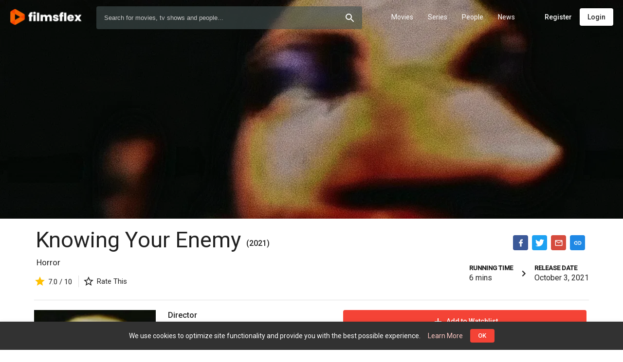

--- FILE ---
content_type: text/html; charset=UTF-8
request_url: https://filmsflex.com/titles/450/knowing-your-enemy
body_size: 32030
content:
<!doctype html>
<html lang="en" class="be-light-mode">
    <head>
        <base href="/">

                <title class="dst">FilmsFlex - Watch Online Movies, TV Shows and Celebrities News</title>
                <meta itemprop="description" content="FilmsFlex - Watch latest movies online and explore the best of Bollywood movies, Hollywood dubbed movies and HD new movies watch online, Popular genre films online.">
        <meta name="google-adsense-account" content="ca-pub-6726794253277677">
        <meta name="viewport" content="width=device-width, initial-scale=1, maximum-scale=1, user-scalable=no">
        <link rel="canonical" href="https://filmsflex.com/" />
        <link href="https://fonts.googleapis.com/css?family=Roboto:300,400,500&display=swap" rel="stylesheet">
        <link rel="icon" type="image/x-icon" href="client/favicon/icon-144x144.png">
        <link rel="apple-touch-icon" href="client/favicon/icon-192x192.png">
        <link rel="manifest" href="client/manifest.json">
        <meta name="theme-color" content="#F44336">
<script async src="https://pagead2.googlesyndication.com/pagead/js/adsbygoogle.js?client=ca-pub-6726794253277677"
     crossorigin="anonymous"></script>
        <style id="be-css-variables">
            :root {--be-primary-lighter:#37474f;--be-primary-default:#263238;--be-primary-darker:#1C262B;--be-accent-default:#F44336;--be-accent-lighter:#FCC7C3;--be-accent-contrast:rgba(255, 255, 255, 1);--be-accent-emphasis:rgba(252,199,195,0.1);--be-background:rgb(255, 255, 255);--be-background-alternative:rgb(250, 250, 250);--be-foreground-base:black;--be-text:rgba(0, 0, 0, 0.87);--be-hint-text:rgba(0, 0, 0, 0.38);--be-secondary-text:rgba(0, 0, 0, 0.54);--be-label:rgba(0, 0, 0, 0.87);--be-disabled-button-text:rgba(0, 0, 0, 0.26);--be-divider-lighter:rgba(0, 0, 0, 0.06);--be-divider-default:rgba(0, 0, 0, 0.12);--be-hover:rgba(0,0,0,0.04);--be-selected-button:rgb(224, 224, 224);--be-chip:#e0e0e0;--be-link:#3f51b5;--be-backdrop:black;--be-raised-button:#fff;--be-disabled-toggle:rgb(238, 238, 238);--be-disabled-button:rgba(0, 0, 0, 0.12)}
        </style>

            
		<link rel="stylesheet" href="client/styles.dd30edb2e30333fe4043.css" media="print" onload="this.media='all'">
	

        
        </head>

    <body>
        <app-root>
            <div class="global-spinner">
    <style>.global-spinner {display: none; align-items: center; justify-content: center; z-index: 999; background: #fff; position: fixed; top: 0; left: 0; width: 100%; height: 100%;}</style>
    <style>.la-ball-spin-clockwise,.la-ball-spin-clockwise>div{position:relative;-webkit-box-sizing:border-box;-moz-box-sizing:border-box;box-sizing:border-box}.la-ball-spin-clockwise{display:block;font-size:0;color:var(--be-accent-default, #f44336)}.la-ball-spin-clockwise.la-dark{color:#333}.la-ball-spin-clockwise>div{display:inline-block;float:none;background-color:currentColor;border:0 solid currentColor}.la-ball-spin-clockwise{width:32px;height:32px}.la-ball-spin-clockwise>div{position:absolute;top:50%;left:50%;width:8px;height:8px;margin-top:-4px;margin-left:-4px;border-radius:100%;-webkit-animation:ball-spin-clockwise 1s infinite ease-in-out;-moz-animation:ball-spin-clockwise 1s infinite ease-in-out;-o-animation:ball-spin-clockwise 1s infinite ease-in-out;animation:ball-spin-clockwise 1s infinite ease-in-out}.la-ball-spin-clockwise>div:nth-child(1){top:5%;left:50%;-webkit-animation-delay:-.875s;-moz-animation-delay:-.875s;-o-animation-delay:-.875s;animation-delay:-.875s}.la-ball-spin-clockwise>div:nth-child(2){top:18.1801948466%;left:81.8198051534%;-webkit-animation-delay:-.75s;-moz-animation-delay:-.75s;-o-animation-delay:-.75s;animation-delay:-.75s}.la-ball-spin-clockwise>div:nth-child(3){top:50%;left:95%;-webkit-animation-delay:-.625s;-moz-animation-delay:-.625s;-o-animation-delay:-.625s;animation-delay:-.625s}.la-ball-spin-clockwise>div:nth-child(4){top:81.8198051534%;left:81.8198051534%;-webkit-animation-delay:-.5s;-moz-animation-delay:-.5s;-o-animation-delay:-.5s;animation-delay:-.5s}.la-ball-spin-clockwise>div:nth-child(5){top:94.9999999966%;left:50.0000000005%;-webkit-animation-delay:-.375s;-moz-animation-delay:-.375s;-o-animation-delay:-.375s;animation-delay:-.375s}.la-ball-spin-clockwise>div:nth-child(6){top:81.8198046966%;left:18.1801949248%;-webkit-animation-delay:-.25s;-moz-animation-delay:-.25s;-o-animation-delay:-.25s;animation-delay:-.25s}.la-ball-spin-clockwise>div:nth-child(7){top:49.9999750815%;left:5.0000051215%;-webkit-animation-delay:-.125s;-moz-animation-delay:-.125s;-o-animation-delay:-.125s;animation-delay:-.125s}.la-ball-spin-clockwise>div:nth-child(8){top:18.179464974%;left:18.1803700518%;-webkit-animation-delay:0s;-moz-animation-delay:0s;-o-animation-delay:0s;animation-delay:0s}.la-ball-spin-clockwise.la-sm{width:16px;height:16px}.la-ball-spin-clockwise.la-sm>div{width:4px;height:4px;margin-top:-2px;margin-left:-2px}.la-ball-spin-clockwise.la-2x{width:64px;height:64px}.la-ball-spin-clockwise.la-2x>div{width:16px;height:16px;margin-top:-8px;margin-left:-8px}.la-ball-spin-clockwise.la-3x{width:96px;height:96px}.la-ball-spin-clockwise.la-3x>div{width:24px;height:24px;margin-top:-12px;margin-left:-12px}@-webkit-keyframes ball-spin-clockwise{0%,100%{opacity:1;-webkit-transform:scale(1);transform:scale(1)}20%{opacity:1}80%{opacity:0;-webkit-transform:scale(0);transform:scale(0)}}@-moz-keyframes ball-spin-clockwise{0%,100%{opacity:1;-moz-transform:scale(1);transform:scale(1)}20%{opacity:1}80%{opacity:0;-moz-transform:scale(0);transform:scale(0)}}@-o-keyframes ball-spin-clockwise{0%,100%{opacity:1;-o-transform:scale(1);transform:scale(1)}20%{opacity:1}80%{opacity:0;-o-transform:scale(0);transform:scale(0)}}@keyframes  ball-spin-clockwise{0%,100%{opacity:1;-webkit-transform:scale(1);-moz-transform:scale(1);-o-transform:scale(1);transform:scale(1)}20%{opacity:1}80%{opacity:0;-webkit-transform:scale(0);-moz-transform:scale(0);-o-transform:scale(0);transform:scale(0)}}</style>
    <div class="la-ball-spin-clockwise la-2x">
        <div></div>
        <div></div>
        <div></div>
        <div></div>
        <div></div>
        <div></div>
        <div></div>
        <div></div>
    </div>
</div>
<script>
    setTimeout(function() {
        var spinner = document.querySelector('.global-spinner');
        if (spinner) spinner.style.display = 'flex';
    }, 50);
</script>
        </app-root>

        <script>
            window.bootstrapData = "[base64]/[base64]/[base64]/IjoiQWxyZWFkeSBoYXZlIGFuIGFjY291bnQ/[base64]/IjoiRG8geW91IGhhdmUgYW55IHF1ZXN0aW9ucyBhYm91dCBQUk8gYWNjb3VudHM/[base64]/[base64]/IjoiQXJlIHlvdSBzdXJlIHlvdSB3YW50IHRvIHJlbW92ZSB0aGlzIGNyZWRpdD8iLCJEZWxldGUgRXBpc29kZSI6IkRlbGV0ZSBFcGlzb2RlIiwiQXJlIHlvdSBzdXJlIHlvdSB3YW50IHRvIGRlbGV0ZSB0aGlzIGVwaXNvZGU/IjoiQXJlIHlvdSBzdXJlIHlvdSB3YW50IHRvIGRlbGV0ZSB0aGlzIGVwaXNvZGU/IiwiRGVsZXRlIFJldmlld3MiOiJEZWxldGUgUmV2aWV3cyIsIkFyZSB5b3Ugc3VyZSB5b3Ugd2FudCB0byBkZWxldGUgc2VsZWN0ZWQgcmV2aWV3cz8iOiJBcmUgeW91IHN1cmUgeW91IHdhbnQgdG8gZGVsZXRlIHNlbGVjdGVkIHJldmlld3M/IiwiRGVsZXRlIFNlYXNvbiI6IkRlbGV0ZSBTZWFzb24iLCJBcmUgeW91IHN1cmUgeW91IHdhbnQgdG8gZGVsZXRlIHRoaXMgc2Vhc29uPyI6IkFyZSB5b3Ugc3VyZSB5b3Ugd2FudCB0byBkZWxldGUgdGhpcyBzZWFzb24/[base64]/IiwiQ3VzdG9tIGNvZGUgc2F2ZWQiOiJDdXN0b20gY29kZSBzYXZlZCIsIk5ldyBNZW51IjoiTmV3IE1lbnUiLCJEZWxldGUgTWVudSBJdGVtIjoiRGVsZXRlIE1lbnUgSXRlbSIsIkFyZSB5b3Ugc3VyZSB5b3Ugd2FudCB0byBkZWxldGUgdGhpcyBtZW51IGl0ZW0/[base64]/[base64]/[base64]/[base64]/[base64]/IiwiRGVsZXRlIExvY2FsaXphdGlvbiI6IkRlbGV0ZSBMb2NhbGl6YXRpb24iLCJBcmUgeW91IHN1cmUgeW91IHdhbnQgdG8gZGVsZXRlIHRoaXMgbG9jYWxpemF0aW9uPyI6IkFyZSB5b3Ugc3VyZSB5b3Ugd2FudCB0byBkZWxldGUgdGhpcyBsb2NhbGl6YXRpb24/[base64]/[base64]/[base64]";
        </script>

            
		<script src="client/runtime.da6032f6256ba37882c7.js" defer=""></script>
		<script src="client/polyfills.d433a9329e434544e226.js" defer=""></script>
		<script src="client/main.51d3ab87516a2e615d53.js" defer=""></script>
	

                                    <!-- Google tag (gtag.js) -->
<script async src="https://www.googletagmanager.com/gtag/js?id=UA-220950988-1"></script>
<script>
  window.dataLayer = window.dataLayer || [];
  function gtag(){dataLayer.push(arguments);}
  gtag('js', new Date());

  gtag('config', 'UA-220950988-1');
</script>


<!-- Google tag (gtag.js) -->
<script async src="https://www.googletagmanager.com/gtag/js?id=G-GD1JDDQL08"></script>
<script>
  window.dataLayer = window.dataLayer || [];
  function gtag(){dataLayer.push(arguments);}
  gtag('js', new Date());

  gtag('config', 'G-GD1JDDQL08');
</script>
                    
                    <script>
                (function(i,s,o,g,r,a,m){i['GoogleAnalyticsObject']=r;i[r]=i[r]||function(){
                    (i[r].q=i[r].q||[]).push(arguments)},i[r].l=1*new Date();a=s.createElement(o),
                    m=s.getElementsByTagName(o)[0];a.async=1;a.src=g;m.parentNode.insertBefore(a,m)
                })(window,document,'script','//www.google-analytics.com/analytics.js','ga');

                ga('create', 'G-GD1JDDQL08', 'auto');
                ga('send', 'pageview');
            </script>

        
        <noscript>You need to have javascript enabled in order to use <strong>FilmsFlex - Watch Online Movies, TV Shows and Celebrities News</strong>.</noscript>

        	</body>
</html>

--- FILE ---
content_type: text/html; charset=utf-8
request_url: https://www.google.com/recaptcha/api2/aframe
body_size: 268
content:
<!DOCTYPE HTML><html><head><meta http-equiv="content-type" content="text/html; charset=UTF-8"></head><body><script nonce="BDwFLjNML2Bh19ebDILIzQ">/** Anti-fraud and anti-abuse applications only. See google.com/recaptcha */ try{var clients={'sodar':'https://pagead2.googlesyndication.com/pagead/sodar?'};window.addEventListener("message",function(a){try{if(a.source===window.parent){var b=JSON.parse(a.data);var c=clients[b['id']];if(c){var d=document.createElement('img');d.src=c+b['params']+'&rc='+(localStorage.getItem("rc::a")?sessionStorage.getItem("rc::b"):"");window.document.body.appendChild(d);sessionStorage.setItem("rc::e",parseInt(sessionStorage.getItem("rc::e")||0)+1);localStorage.setItem("rc::h",'1769011036361');}}}catch(b){}});window.parent.postMessage("_grecaptcha_ready", "*");}catch(b){}</script></body></html>